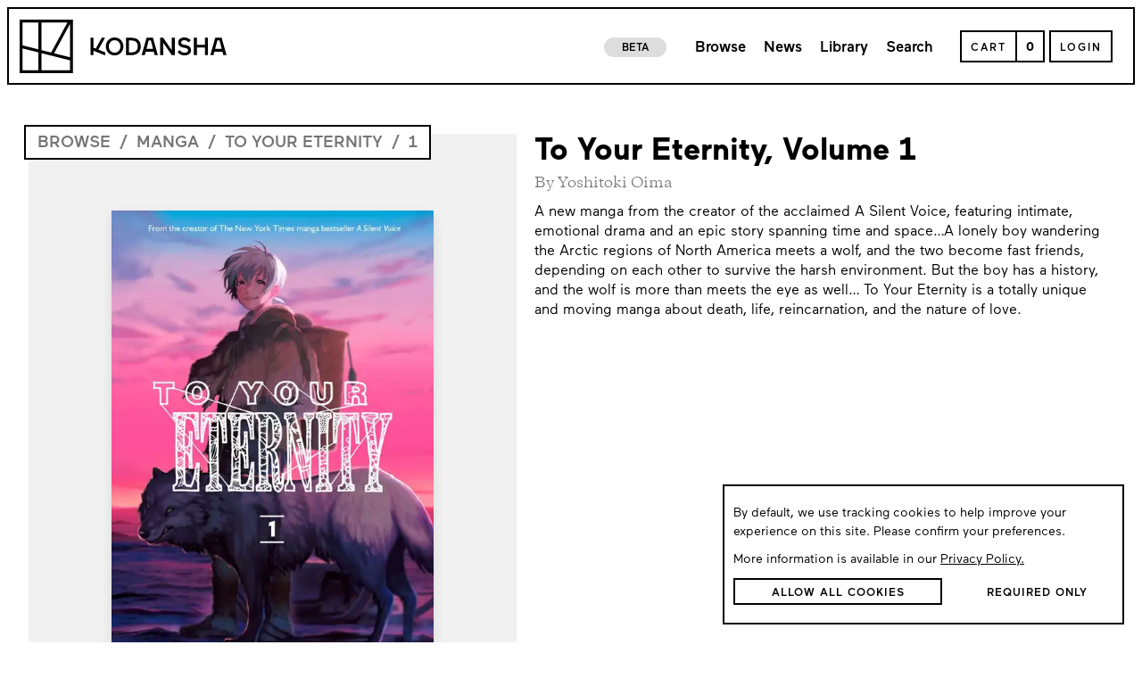

--- FILE ---
content_type: application/javascript
request_url: https://kodansha.us/703.bundle.391bd943102d3e0eb383.js
body_size: 7105
content:
"use strict";(self.webpackChunkInkyPen=self.webpackChunkInkyPen||[]).push([[703],{67814:function(e,r,n){n.d(r,{a:function(){return b}});var t=n(78947),a=n(45697),i=n.n(a),s=n(67294);function o(e){return o="function"==typeof Symbol&&"symbol"==typeof Symbol.iterator?function(e){return typeof e}:function(e){return e&&"function"==typeof Symbol&&e.constructor===Symbol&&e!==Symbol.prototype?"symbol":typeof e},o(e)}function l(e,r,n){return r in e?Object.defineProperty(e,r,{value:n,enumerable:!0,configurable:!0,writable:!0}):e[r]=n,e}function c(e,r){var n=Object.keys(e);if(Object.getOwnPropertySymbols){var t=Object.getOwnPropertySymbols(e);r&&(t=t.filter(function(r){return Object.getOwnPropertyDescriptor(e,r).enumerable})),n.push.apply(n,t)}return n}function u(e){for(var r=1;r<arguments.length;r++){var n=null!=arguments[r]?arguments[r]:{};r%2?c(Object(n),!0).forEach(function(r){l(e,r,n[r])}):Object.getOwnPropertyDescriptors?Object.defineProperties(e,Object.getOwnPropertyDescriptors(n)):c(Object(n)).forEach(function(r){Object.defineProperty(e,r,Object.getOwnPropertyDescriptor(n,r))})}return e}function d(e,r){if(null==e)return{};var n,t,a=function(e,r){if(null==e)return{};var n,t,a={},i=Object.keys(e);for(t=0;t<i.length;t++)n=i[t],r.indexOf(n)>=0||(a[n]=e[n]);return a}(e,r);if(Object.getOwnPropertySymbols){var i=Object.getOwnPropertySymbols(e);for(t=0;t<i.length;t++)n=i[t],r.indexOf(n)>=0||Object.prototype.propertyIsEnumerable.call(e,n)&&(a[n]=e[n])}return a}function p(e){return function(e){if(Array.isArray(e)){for(var r=0,n=new Array(e.length);r<e.length;r++)n[r]=e[r];return n}}(e)||function(e){if(Symbol.iterator in Object(e)||"[object Arguments]"===Object.prototype.toString.call(e))return Array.from(e)}(e)||function(){throw new TypeError("Invalid attempt to spread non-iterable instance")}()}function f(e){return r=e,(r-=0)==r?e:(e=e.replace(/[\-_\s]+(.)?/g,function(e,r){return r?r.toUpperCase():""})).substr(0,1).toLowerCase()+e.substr(1);var r}var v=!1;try{v=!0}catch(e){}function h(e){return e&&"object"===o(e)&&e.prefix&&e.iconName&&e.icon?e:t.c.icon?t.c.icon(e):null===e?null:e&&"object"===o(e)&&e.prefix&&e.iconName?e:Array.isArray(e)&&2===e.length?{prefix:e[0],iconName:e[1]}:"string"==typeof e?{prefix:"fas",iconName:e}:void 0}function m(e,r){return Array.isArray(r)&&r.length>0||!Array.isArray(r)&&r?l({},e,r):{}}function b(e){var r=e.forwardedRef,n=d(e,["forwardedRef"]),a=n.icon,i=n.mask,s=n.symbol,o=n.className,c=n.title,f=n.titleId,x=h(a),y=m("classes",[].concat(p(function(e){var r,n=e.spin,t=e.pulse,a=e.fixedWidth,i=e.inverse,s=e.border,o=e.listItem,c=e.flip,u=e.size,d=e.rotation,p=e.pull,f=(l(r={"fa-spin":n,"fa-pulse":t,"fa-fw":a,"fa-inverse":i,"fa-border":s,"fa-li":o,"fa-flip-horizontal":"horizontal"===c||"both"===c,"fa-flip-vertical":"vertical"===c||"both"===c},"fa-".concat(u),null!=u),l(r,"fa-rotate-".concat(d),null!=d&&0!==d),l(r,"fa-pull-".concat(p),null!=p),l(r,"fa-swap-opacity",e.swapOpacity),r);return Object.keys(f).map(function(e){return f[e]?e:null}).filter(function(e){return e})}(n)),p(o.split(" ")))),j=m("transform","string"==typeof n.transform?t.c.transform(n.transform):n.transform),N=m("mask",h(i)),w=(0,t.a)(x,u({},y,{},j,{},N,{symbol:s,title:c,titleId:f}));if(!w)return function(){var e;!v&&console&&"function"==typeof console.error&&(e=console).error.apply(e,arguments)}("Could not find icon",x),null;var O=w.abstract,I={ref:r};return Object.keys(n).forEach(function(e){b.defaultProps.hasOwnProperty(e)||(I[e]=n[e])}),g(O[0],I)}b.displayName="FontAwesomeIcon",b.propTypes={border:i().bool,className:i().string,mask:i().oneOfType([i().object,i().array,i().string]),fixedWidth:i().bool,inverse:i().bool,flip:i().oneOf(["horizontal","vertical","both"]),icon:i().oneOfType([i().object,i().array,i().string]),listItem:i().bool,pull:i().oneOf(["right","left"]),pulse:i().bool,rotation:i().oneOf([0,90,180,270]),size:i().oneOf(["lg","xs","sm","1x","2x","3x","4x","5x","6x","7x","8x","9x","10x"]),spin:i().bool,symbol:i().oneOfType([i().bool,i().string]),title:i().string,transform:i().oneOfType([i().string,i().object]),swapOpacity:i().bool},b.defaultProps={border:!1,className:"",mask:null,fixedWidth:!1,inverse:!1,flip:null,icon:null,listItem:!1,pull:null,pulse:!1,rotation:null,size:null,spin:!1,symbol:!1,title:"",transform:null,swapOpacity:!1};var g=function e(r,n){var t=arguments.length>2&&void 0!==arguments[2]?arguments[2]:{};if("string"==typeof n)return n;var a=(n.children||[]).map(function(n){return e(r,n)}),i=Object.keys(n.attributes||{}).reduce(function(e,r){var t=n.attributes[r];switch(r){case"class":e.attrs.className=t,delete n.attributes.class;break;case"style":e.attrs.style=t.split(";").map(function(e){return e.trim()}).filter(function(e){return e}).reduce(function(e,r){var n,t=r.indexOf(":"),a=f(r.slice(0,t)),i=r.slice(t+1).trim();return a.startsWith("webkit")?e[(n=a,n.charAt(0).toUpperCase()+n.slice(1))]=i:e[a]=i,e},{});break;default:0===r.indexOf("aria-")||0===r.indexOf("data-")?e.attrs[r.toLowerCase()]=t:e.attrs[f(r)]=t}return e},{attrs:{}}),s=t.style,o=void 0===s?{}:s,l=d(t,["style"]);return i.attrs.style=u({},i.attrs.style,{},o),r.apply(void 0,[n.tag,u({},i.attrs,{},l)].concat(p(a)))}.bind(null,s.createElement)},74845:function(e,r,n){var t=n(85893);n(67294),r.a=function(){return(0,t.jsx)("div",{style:{marginTop:"80px"}})}},71720:function(e,r,n){n.d(r,{a:function(){return m}});var t=n(85893),a=n(67294),i=n(99858),s=n(95044),o=n(70634),l=n(48583),c=n(45954),u=n(52168),d=n(14207),p=n(49089),f=n(23345),v=n(49997),h=function(e,r){var n="function"==typeof Symbol&&e[Symbol.iterator];if(!n)return e;var t,a,i=n.call(e),s=[];try{for(;(void 0===r||r-- >0)&&!(t=i.next()).done;)s.push(t.value)}catch(e){a={error:e}}finally{try{t&&!t.done&&(n=i.return)&&n.call(i)}finally{if(a)throw a.error}}return s},m=function(e){var r=e.item,n=h((0,a.useState)(!1),2),o=n[0],f=n[1],m=h((0,l.b)(c.b),1)[0],b=h((0,l.b)(v.a),1)[0],g=h((0,l.b)(c.d),1)[0];return(0,t.jsxs)(a.Fragment,{children:[(0,t.jsxs)("div",{className:"available-item-wrapper",onClick:function(){f(!o)},children:[(0,t.jsx)("span",{className:"available-item-title",children:r.name}),(0,t.jsxs)("span",{className:"available-item-plus",children:[!o&&(0,t.jsx)("img",{alt:"Expand",src:i.b}),o&&(0,t.jsx)("img",{alt:"Collapse",src:s.b})]})]}),(0,t.jsx)("div",{className:"expandable-row ".concat(o&&"expandable-row-active"),children:r.assetLinks.map(function(e){return(0,t.jsx)("div",{className:"available-item-asset-link",children:(0,t.jsx)("a",{href:e.url,target:"_blank",onClick:function(){return function(e){console.log(e),"ExternalUrl"===e.type&&(p.a.event("k_partner_link_click",e),u.e.sendEvent(b,new d.a(m.toString(),"VISIT_EXTERNAL_STORE",window.location.pathname,e.name,g.toString())).then(function(e){console.log(e)}).catch(function(e){console.error(e)}))}(e)},children:e.name})},e.name)})}),(0,t.jsx)("div",{className:"available-divider"})]},r.name)};r.b=function(e){var r=e.items,n=e.scrollTo,i=void 0!==n&&n,s=e.also,l=void 0===s||s,c=e.text,u=(0,a.useRef)(null);return f.a.debug("alsoalso",l),(0,a.useEffect)(function(){i&&setTimeout(function(){(0,o.B)(u.current,100)},100)},[]),0==r.length||r.every(function(e){return 0==e.assetLinks.length})?null:(0,t.jsxs)("div",{className:"available-container",ref:u,children:[(0,t.jsx)("span",{className:"available-title",children:c||(l?"Also available on":"Available on")}),(0,t.jsx)("div",{className:"available-divider"}),(0,t.jsx)("div",{className:"available-items-wrapper",children:null==r?void 0:r.map(function(e){return(0,t.jsx)(m,{item:e},e.name)})})]})}},56484:function(e,r,n){var t=n(85893),a=(n(67294),n(68587));r.a=function(e){var r=e.items,n=e.styles,i=void 0===n?"":n,s=e.links,o=void 0===s?[]:s,l=e.highlightLast,c=void 0!==l&&l,u=e.firstNoMargin,d=void 0!==u&&u;return(0,t.jsx)("div",{className:"breadcrumb-container ".concat(i),children:r.map(function(e,n,i){var s;return void 0===e?null:(0,t.jsxs)("div",{className:"breadcrumb-wrapper",children:[e&&o[n]?(0,t.jsx)(a.b,{to:null!==(s=o[n])&&void 0!==s?s:"",className:"breadcrumb-element ".concat(c&&n===r.length-1?"breadcrumb-element-highlighted":""," ").concat(d&&0===n?"breadcrumb-element-no-margin":""),children:e}):(0,t.jsx)("div",{className:"breadcrumb-item-with-no-hover breadcrumb-element ".concat(c&&n===r.length-1?"breadcrumb-element-highlighted":""," ").concat(d&&0===n?"breadcrumb-element-no-margin":""),children:e}),i.length!==n+1&&(0,t.jsx)("span",{className:"breadcrumb-slash",children:"/"})]},e)})})}},50809:function(e,r,n){var t=n(85893);n(67294),r.a=function(e){var r=e.fill;return(0,t.jsx)("div",{className:"kodansha-progressbar-container",children:(0,t.jsxs)("div",{role:"progressbar","aria-label":"reading progress is "+r,className:"kodansha-progressbar-fill ".concat("100"===(null==r?void 0:r.toString())&&"kodansha-progressbar-fill-full"),style:{width:(null==r?void 0:r.toString())+"%"},children:[(0,t.jsx)("div",{role:"progressbar","aria-label":"reading progress is "+r,className:"kodansha-progressbar-fill-cover"}),"100"!==(null==r?void 0:r.toString())&&(0,t.jsx)("div",{className:"kodansha-progressbar-tip"})]})})}},16848:function(e,r,n){n.d(r,{a:function(){return h}});var t=n(85893),a=n(5977),i=n(68587),s=n(44493),o=n(70634),l=n(42297),c=n(67294),u=n(48583),d=n(49997),p=n(71771),f=n(10249),v=n(88589);function h(e){var r,n,h,b,g,x=e.product,y=e.includeSeriesName,j=void 0!==y&&y,N=e.fromWheels,w=e.showChapters,O=void 0!==w&&w,I=e.hasChapters,P=void 0!==I&&I,T=x.getDefaultVariant(),k=x.getPrintVariant(),C=x.getDigitalVariant(),A=f.a.IsPurchaseable(C)&&(null==C?void 0:C.isOnSale),R=f.a.IsPurchaseable(k)&&(null==k?void 0:k.isOnSale),S=(0,u.a)(d.f),D=(0,a.g)(),F=(0,u.a)(p.c),E=(0,u.c)(v.g),L=(0,c.useMemo)(function(){return"FreeForRegistered"===(null==C?void 0:C.priceType)},[C]),U=(0,c.useMemo)(function(){return(0,o.t)(F,x)},[F,x]),V=(0,c.useMemo)(function(){return(0,o.u)(F,x)},[F,x]),M=(0,c.useMemo)(function(){return U||V},[V,U]);function B(e){var r=e.margin;return(0,t.jsxs)("div",{className:"price-grid",children:[null!==k&&(0,t.jsxs)("div",{className:"price-grid-item",children:[(0,t.jsx)("span",{className:"print-digital-type ".concat(P?"print-digital-type-has-chapters":""),children:"PRINT EDITION"}),(0,t.jsxs)("div",{className:"prices-wrapper",children:[(null==k?void 0:k.fullPrice)&&(0,t.jsxs)("span",{className:"".concat(R?"price-sale":"price"),children:["$",null==k?void 0:k.fullPrice.toFixed(2)]}),R&&(0,t.jsxs)("span",{className:"discount-price",children:["$",null==k?void 0:k.discountPrice.toFixed(2)]})]}),(0,t.jsx)(m,{margin:r||M,product:x,variant:k}),(0,t.jsx)("div",{className:"actions ".concat(M?"actions-in-cart":""," ").concat(!(null==k?void 0:k.fullPrice)&&"actions-margin"," ").concat(L?"actions-margin":""," ").concat("FreeForRegistered"===(null==k?void 0:k.priceType)&&"print-depends-on-free-on-registered"," ").concat(k.isNotAvailableInUserRegion?"just-in-us":""),children:(0,t.jsx)(l.a,{product:x,showIfDisabled:!0,onClick:function(){var e;return D.push("/product/"+(null!==(e=x.readableUrl)&&void 0!==e?e:x.id))},variant:k})})]}),null!==C&&(0,t.jsxs)("div",{className:"price-grid-item",children:[(0,t.jsx)("span",{className:"print-digital-type ".concat(P?"print-digital-type-has-chapters":""),children:"DIGITAL EDITION"}),(0,t.jsxs)("div",{className:"prices-wrapper",children:[(null==C?void 0:C.fullPrice)&&(0,t.jsxs)("span",{className:"".concat(A?"price-sale":"price"),children:["$",null==C?void 0:C.fullPrice.toFixed(2)]}),A&&(0,t.jsxs)("span",{className:"discount-price",children:["$",null==C?void 0:C.discountPrice.toFixed(2)]}),L&&(0,t.jsx)("div",{className:"price",children:"Free with account"})]}),(0,t.jsx)(m,{margin:r||M,product:x,variant:C}),(0,t.jsx)("div",{className:"actions ".concat(M?"actions-in-cart":""," ").concat(!(null==C?void 0:C.fullPrice)&&"actions-margin"," ").concat(L&&!(null==x?void 0:x.canReadDigitalByUser("LoggedIn"===S))&&"actions-free-for-registered"),children:(0,t.jsx)(l.a,{product:x,text:"Sign Up",className:"".concat(L&&!(null==x?void 0:x.canReadDigitalByUser("LoggedIn"===S))&&"actions-free-for-registered-button"),showIfDisabled:!0,onClick:function(){var e;return D.push("/product/"+(null!==(e=x.readableUrl)&&void 0!==e?e:x.id))},variant:C})})]})]})}function _(){var e,r,n,t=[null==x?void 0:x.publishDate,null===(e=null==x?void 0:x.readable)||void 0===e?void 0:e.digitalReleaseDate,null===(r=null==x?void 0:x.readable)||void 0===r?void 0:r.releaseDate,null===(n=null==x?void 0:x.readable)||void 0===n?void 0:n.printReleaseDate];return(t=t.filter(function(e){return null!=e&&"Jan. 01, 1970"!=(0,o.e)(e)})).sort(function(e,r){return e.diff(r)}),t[0]}return(0,t.jsxs)("div",{className:"product-item-column-wrapper",children:[(0,t.jsxs)("div",{className:"product-item-wrapper",children:[(null==T?void 0:T.isOnSale)&&(0,t.jsx)("div",{className:"sale-bug",children:"ON SALE"}),(0,t.jsx)(i.b,{to:"/product/"+(null!==(r=x.readableUrl)&&void 0!==r?r:x.id),children:(0,t.jsx)(s.a,{alt:x.name,preloadImage:!1,src:null===(n=x.thumbnails[0])||void 0===n?void 0:n.url,hover:!1})}),(0,t.jsxs)("div",{className:"info-wrapper",children:[(0,t.jsxs)(i.b,{className:"info-wrapper-title",to:"/product/"+(null!==(h=x.readableUrl)&&void 0!==h?h:x.id),children:[j&&null!==x.series&&(0,t.jsx)("span",{className:"series-name",children:x.series.title}),(0,t.jsx)("h3",{className:"product-name",children:x.relativeName})]}),(0,t.jsx)("div",{className:"date-price-wrapper",children:null!=x.readable&&(0,t.jsx)("span",{className:"date-pages",children:[null!=(0,o.e)(_())?(0,o.e)(_()):null,null!=x.readable.pageCount&&x.readable.pageCount>0?x.readable.pageCount+" pages":null].filter(function(e){return null!=e}).map(function(e){return(0,t.jsx)("span",{children:e},e)}).reduce(function(e,r){return[e," | ",r]})})}),(0,t.jsxs)("span",{className:"details-text",children:[" ",(0,t.jsx)(i.b,{to:"/product/"+(null!==(b=x.readableUrl)&&void 0!==b?b:x.id),children:"DETAILS"})]}),f.a.IsReadable(x.getDigitalVariant())&&f.a.IsPurchaseable(x.getDigitalVariant())&&!(null===(g=null==x?void 0:x.readable)||void 0===g?void 0:g.isOwned)&&(0,t.jsxs)(t.Fragment,{children:["FreeToReadAndPurchaseble"===x.getDigitalVariant().priceType&&(0,t.jsx)("span",{className:"details-text",style:{cursor:"pointer"},onClick:function(){D.push((0,o.A)(x),{returnPath:D.location.pathname})},children:"READ FOR FREE"}),"FreeToReadForRegisteredAndPurchaseble"===x.getDigitalVariant().priceType&&("LoggedIn"===S?(0,t.jsx)("span",{className:"details-text",style:{cursor:"pointer"},onClick:function(){D.push("/reader/".concat(x.id),{returnPath:D.location.pathname})},children:"READ WITH ACCOUNT"}):(0,t.jsx)("span",{className:"details-text",style:{cursor:"pointer"},onClick:function(){return E(!0)},children:"READ WITH ACCOUNT"}))]}),(0,t.jsx)("div",{className:"price-grid-desktop ".concat(P?"hide-on-show-chapters":"","\n                         ").concat(P&&L?"hide-on-show-chapters-free-for-registered":"","\n                         ").concat(N&&"hide-on-wheels","\n                         ").concat(!N||null!==k&&null!==T?"":"price-grid-desktop-one-variant"),children:(0,t.jsx)(B,{margin:O})})]})]}),(0,t.jsx)("div",{className:"price-grid-mobile\n                 ".concat(P?"show-on-show-chapters":"","\n                 ").concat(P&&L?"show-on-show-chapters-free-for-registered":"","\n                 ").concat(N&&"show-on-wheels"),children:(0,t.jsx)(B,{margin:!0})})]})}function m(e){var r=e.margin,n=e.product,a=e.variant,i=(0,u.a)(p.c);if(!i)return(0,t.jsx)(t.Fragment,{});var s=i.amountOfProductVariant(n,a);return i.containsProductVariant(n,a)?(0,t.jsxs)("span",{className:"added-to-cart ".concat(r?"added-to-cart-open":""),children:["Added to cart ",s>1?"(".concat(s,")"):""]}):(0,t.jsx)(t.Fragment,{})}},27717:function(e,r,n){var t=n(85893),a=(n(67294),n(27680)),i=n(5977);r.a=function(e){var r=e.title,n=void 0===r?"Browse all Manga":r,s=(0,i.g)();return(0,t.jsxs)("div",{className:"series-browse-manga-container",children:[(0,t.jsx)("div",{className:"series-browse-manga-poster"}),(0,t.jsx)(a.a,{text:n.toUpperCase(),onSubmitClicked:function(){return s.push("/browse")},styles:"series-browse-manga-submit"})]})}},42297:function(e,r,n){n.d(r,{a:function(){return O}});var t=n(85893),a=n(67294),i=n(47872),s=n(2298),o=n(88589),l=n(48583),c=n(71771),u=n(5977),d=n(49997),p=n(37633),f=n(23345),v=n(52168),h=n(14207),m=n(45954),b=n(16848),g=n(58734),x=n(17086),y=n(70634),j=function(e,r,n,t){return new(n||(n=Promise))(function(a,i){function s(e){try{l(t.next(e))}catch(e){i(e)}}function o(e){try{l(t.throw(e))}catch(e){i(e)}}function l(e){var r;e.done?a(e.value):(r=e.value,r instanceof n?r:new n(function(e){e(r)})).then(s,o)}l((t=t.apply(e,r||[])).next())})},N=function(e,r){var n,t,a,i,s={label:0,sent:function(){if(1&a[0])throw a[1];return a[1]},trys:[],ops:[]};return i={next:o(0),throw:o(1),return:o(2)},"function"==typeof Symbol&&(i[Symbol.iterator]=function(){return this}),i;function o(o){return function(l){return function(o){if(n)throw new TypeError("Generator is already executing.");for(;i&&(i=0,o[0]&&(s=0)),s;)try{if(n=1,t&&(a=2&o[0]?t.return:o[0]?t.throw||((a=t.return)&&a.call(t),0):t.next)&&!(a=a.call(t,o[1])).done)return a;switch(t=0,a&&(o=[2&o[0],a.value]),o[0]){case 0:case 1:a=o;break;case 4:return s.label++,{value:o[1],done:!1};case 5:s.label++,t=o[1],o=[0];continue;case 7:o=s.ops.pop(),s.trys.pop();continue;default:if(!((a=(a=s.trys).length>0&&a[a.length-1])||6!==o[0]&&2!==o[0])){s=0;continue}if(3===o[0]&&(!a||o[1]>a[0]&&o[1]<a[3])){s.label=o[1];break}if(6===o[0]&&s.label<a[1]){s.label=a[1],a=o;break}if(a&&s.label<a[2]){s.label=a[2],s.ops.push(o);break}a[2]&&s.ops.pop(),s.trys.pop();continue}o=r.call(e,s)}catch(e){o=[6,e],t=0}finally{n=a=0}if(5&o[0])throw o[1];return{value:o[0]?o[1]:void 0,done:!0}}([o,l])}}},w=function(e,r){var n="function"==typeof Symbol&&e[Symbol.iterator];if(!n)return e;var t,a,i=n.call(e),s=[];try{for(;(void 0===r||r-- >0)&&!(t=i.next()).done;)s.push(t.value)}catch(e){a={error:e}}finally{try{t&&!t.done&&(n=i.return)&&n.call(i)}finally{if(a)throw a.error}}return s};function O(e){var r,n,a,s,p,b,O=w((0,l.b)(c.c),2),I=O[0],P=O[1],T=(0,l.a)(c.m),k=(0,l.a)(d.f),C=((0,l.c)(o.g),(0,l.a)(m.b)),A=((0,u.g)(),w((0,l.b)(d.a),1)[0]),R=w((0,l.b)(m.d),1)[0],S=(0,l.a)(x.a);function D(e){return j(this,void 0,Promise,function(){var r;return N(this,function(n){switch(n.label){case 0:return r=e.id,[4,v.e.sendEvent(A,new h.a(C.toString(),"ADD_CART",window.location.pathname,r,R.toString())).then(function(e){console.log(e)}).catch(function(e){console.error(e)})];case 1:return n.sent(),[2]}})})}function F(){var r=(0,u.g)();return(0,t.jsx)(i.a,{bold:!0,text:"READ",styles:e.className+" read-button-style",withArrow:!1,onClick:function(){r.push((0,y.A)(e.product),{returnPath:r.location.pathname})}})}function E(){var r,n=(0,l.c)(o.g);return(0,t.jsx)(i.a,{bold:!0,text:null!==(r=e.text)&&void 0!==r?r:"FREE WITH ACCOUNT",styles:e.className+" sign-up-to-read-button-style",withArrow:!1,onClick:function(){return n(!0)}})}function L(r,n){return I&&!1===(null==n?void 0:n.isInStock)?U("OUT OF STOCK"):I&&null!==(null==n?void 0:n.cartLimit)&&null!=(null==n?void 0:n.cartLimit)&&I.amountOfProductVariant(e.product,e.variant)>=n.cartLimit?U("BUY PRINT"):(0,t.jsx)(i.a,{bold:!0,text:r,styles:e.className,withArrow:!1,onClick:function(){return function(e,r){return j(this,void 0,void 0,function(){return N(this,function(n){switch(n.label){case 0:return T?[2]:r?[4,P({productId:e.id,variantId:r.id})]:[3,2];case 1:return n.sent(),[3,4];case 2:return[4,P({productId:e.id,variantId:e.variants[0].id})];case 3:n.sent(),n.label=4;case 4:return[4,D(e)];case 5:return n.sent(),[2]}})})}(e.product,n).then(function(){f.a.info("Item added. Recording in gtag"),gtag("event","add_to_cart",{productId:e.product.id,name:e.product.name})}).catch(function(e){f.a.error("Item not added",e)})}})}function U(r){return e.showIfDisabled?(0,t.jsx)(i.a,{bold:!0,text:r,active:!1,withArrow:!1,ignoreActive:!0,styles:e.className}):null}var V=e.product.getDefaultVariant();if(T||"LoggingIn"===k)return U("...");if((null===(r=e.variant)||void 0===r?void 0:r.type)==g.b.Print)return e.variant.isNotAvailableInUserRegion&&!S?e.showIfDisabled?(0,t.jsx)("div",{className:"fully-disabled-button",children:"Available in the US only"}):null:L("BUY PRINT",e.variant);if(e.product.readable.isOwned||"Free"===(null===(n=e.variant)||void 0===n?void 0:n.priceType)||"FreeForRegistered"===(null===(a=e.variant)||void 0===a?void 0:a.priceType)&&"LoggedIn"===k)return(0,t.jsx)(F,{});if("Product"===e.page&&("FreeToReadForRegisteredAndPurchaseble"===(null===(s=e.variant)||void 0===s?void 0:s.priceType)||"FreeToReadAndPurchaseble"===(null===(p=e.variant)||void 0===p?void 0:p.priceType)))return"FreeToReadForRegisteredAndPurchaseble"===(null===(b=e.variant)||void 0===b?void 0:b.priceType)&&"LoggedIn"!==k?(0,t.jsx)(E,{}):(0,t.jsx)(t.Fragment,{children:(0,t.jsx)(F,{})});if("SimulPub"===e.page)switch(e.product.getDigitalVariant().priceType){case"Free":return(0,t.jsx)(F,{});case"FreeForRegistered":return"LoggedIn"===k?(0,t.jsx)(F,{}):(0,t.jsx)(E,{})}return V&&"NotForSale"!==V.priceType?V.isComingSoon?U("COMING SOON"):I&&I.containsProductVariant(e.product,V)?U("BUY DIGITAL"):"LoggedOut"==k&&"FreeForRegistered"===V.priceType?(0,t.jsx)(E,{}):V.isPreOrder?L("PRE-ORDER"):L("BUY DIGITAL"):(0,t.jsx)(i.a,{text:"FIND RETAILER",active:!0,withArrow:!1,styles:e.className,onClick:e.onClick})}r.b=function(e){var r=(0,a.useMemo)(function(){var r,n;return null===(n=null===(r=e.product)||void 0===r?void 0:r.chapters)||void 0===n?void 0:n.length},[e.product]),n=(0,a.useMemo)(function(){return e.showChapters&&0!==r},[r,e.showChapters]);return(0,t.jsxs)("div",{id:"volume-"+e.index.toString(),className:"series-volume-item-top-container series-volume-item-top-container-desktop",children:[(0,t.jsxs)("div",{className:"series-volume-item-container ".concat(e.showChapters?n?"series-volume-item-container-with-chapters":"series-volume-item-container-no-chapter":"series-volume-item-container-normal"),children:[(0,t.jsx)(b.a,{product:e.product,showChapters:e.showChapters,hasChapters:n}),"Book"!==e.product.subCategory&&e.product.hasChapters()&&(0,t.jsxs)("div",{className:"series-volume-chapters-container",onClick:function(){e.setShowChapters&&e.setShowChapters(function(e){return!e})},children:[(0,t.jsx)("span",{className:"series-volume-chapters-plus",children:e.showChapters?"-":"+"}),(0,t.jsxs)("span",{className:"series-volume-chapters-text",children:[e.showChapters?"HIDE ":"VIEW "," CHAPTERS"]})]}),(0,t.jsx)(function(){var r,n,a,i;return e.showChapters&&(null===(r=e.product)||void 0===r?void 0:r.chapters.length)?(0,t.jsx)("div",{className:"series-volume-side-volume-container",children:(0,t.jsx)(s.a,{volumeNumber:null===(n=e.product)||void 0===n?void 0:n.volumeNumber,childAsRenderedProps:null===(i=null===(a=e.product)||void 0===a?void 0:a.chapters)||void 0===i?void 0:i.map(function(e){return(0,t.jsx)(p.a,{isKodanshaPlus:!1,chapter:e,showPublishDate:!0})})})}):null},{})]}),(0,t.jsx)("div",{className:"series-desktop-volume-divider"})]})}},2298:function(e,r,n){var t=n(85893);n(67294),r.a=function(e){var r=e.volumeNumber,n=e.childAsRenderedProps;return(0,t.jsxs)("div",{className:"side-volume-container",children:[(0,t.jsxs)("div",{className:"side-volume-side",children:[(0,t.jsx)("span",{className:"side-volume-side-text",children:"Vol."}),(0,t.jsx)("span",{className:"side-volume-side-number",children:r})]}),(0,t.jsx)("div",{className:"side-volume-children-wrapper",children:n})]})}},37633:function(e,r,n){var t=n(85893),a=(n(67294),n(50809)),i=n(42297),s=n(27484),o=n.n(s),l=n(48583),c=n(49997);r.a=function(e){var r,n,s,u,d,p,f,v=e.chapter.getDigitalVariant(),h=(0,l.a)(c.f),m=100*e.chapter.readable.readingProgress/(e.chapter.readable.pageCount-1);return console.log("props.chapter?.getDigitalVariant()?.priceType",null===(n=null===(r=e.chapter)||void 0===r?void 0:r.getDigitalVariant())||void 0===n?void 0:n.priceType),(0,t.jsxs)("div",{className:"series-pub-item-container",children:[(0,t.jsxs)("div",{className:"series-pub-item-info-container",children:[(0,t.jsxs)("div",{className:"series-pub-item-info ".concat("FreeForRegistered"===(null===(u=null===(s=e.chapter)||void 0===s?void 0:s.getDigitalVariant())||void 0===u?void 0:u.priceType)&&!(null===(d=e.chapter)||void 0===d?void 0:d.canReadDigitalByUser("LoggedIn"===h))&&"series-pub-item-container-free-for-registered"),children:[(0,t.jsxs)("h3",{className:"series-pub-item-info-title\n                        ".concat(!e.chapter.readable.isOwned&&("NotForSale"===(null==v?void 0:v.priceType)||(null==v?void 0:v.isComingSoon))&&"series-pub-item-info-title-locked"," \n                        ").concat(!e.chapter.readable.isOwned&&("Free"===(null==v?void 0:v.priceType)||"FreeForRegistered"===(null==v?void 0:v.priceType))&&"series-pub-item-info-title-free"),children:[(0,t.jsx)("span",{className:"series-chapter-progress-info-title",children:null===(p=e.chapter)||void 0===p?void 0:p.relativeName}),"Free"===(null==v?void 0:v.priceType)&&(0,t.jsx)("span",{className:"series-chapter-progress-free",children:" | FREE!"}),e.showPublishDate&&(0,t.jsx)("span",{className:"series-chapter-progress-info-date",children:o()(null===(f=e.chapter)||void 0===f?void 0:f.publishDate).format("MMM DD, YYYY")})]}),(0,t.jsx)("div",{className:"series-pub-item-info-plus-wrapper"})]}),(0,t.jsx)(i.a,{page:"SimulPub",product:e.chapter,className:"read-or-purchase-chapter"})]}),(0,t.jsx)("div",{className:"series-pub-item-progress-wrapper",children:(0,t.jsx)(a.a,{fill:m})})]})}},95025:function(e,r,n){n.d(r,{a:function(){return t},b:function(){return s},c:function(){return i}});var t=160;function a(e){var r=document.createElement("div");return r.innerHTML=e,r.textContent||""}function i(e){var r=e||"";return r.length>t?r.slice(0,t)+"...":r}function s(e,r){return e?a(e):r?i(a(r)):""}}}]);
//# sourceMappingURL=703.bundle.391bd943102d3e0eb383.js.map